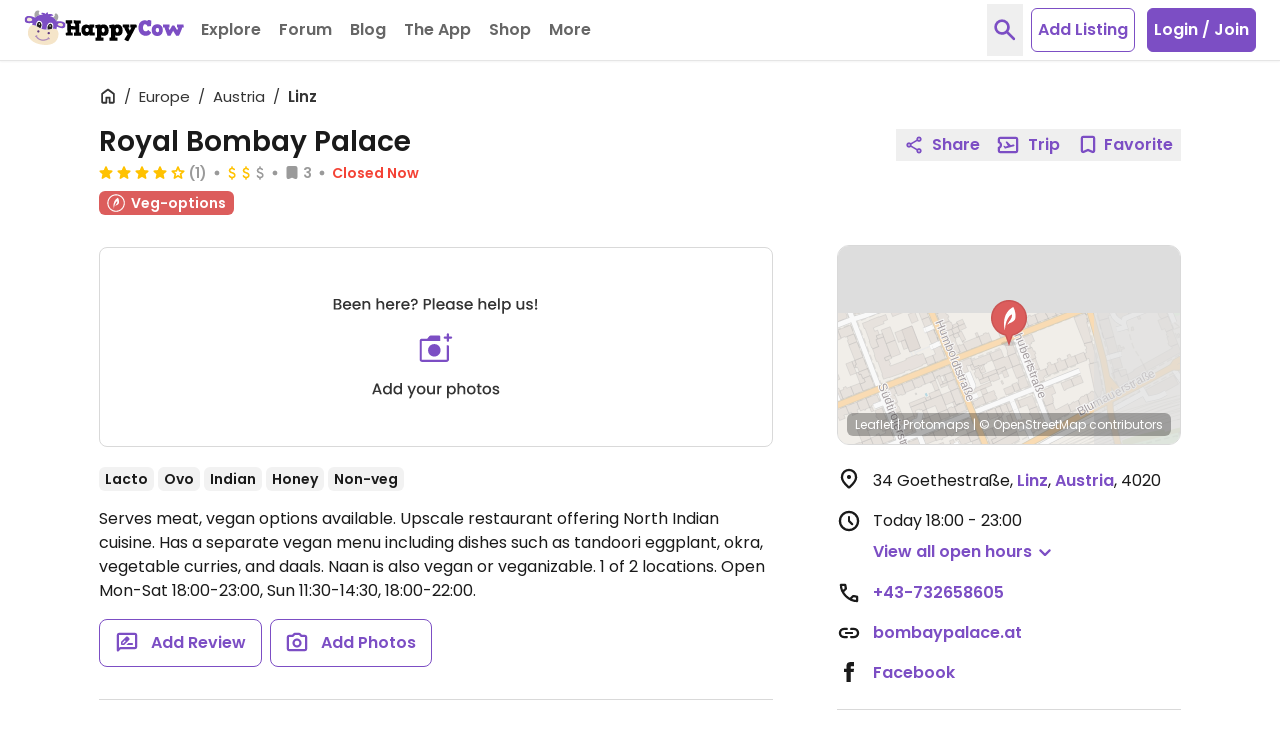

--- FILE ---
content_type: application/javascript
request_url: https://www.happycow.net/js/modules/happycow.tabs.js?js=2785.0.0-0
body_size: 470
content:
/*
 * Copyright (C) HappyCow - All Rights Reserved
 * Unauthorized copying of this file, via any medium is strictly prohibited
 * Proprietary and confidential
 */

var HappycowTabs = (function () {
    const ATTRIUBTE_DATA_TRIGGER = '[data-trigger="tab"]';

    const CLASS_NAME_ACTIVE = UI_CONSTANTS.stateActive;
    const CLASS_NAME_HIDDEN = UI_CONSTANTS.displayHidden;

    const SELECTOR_NAV_TAB = '.nav-tabs';
    const SELECOTR_TAB_CONTENT = '.tab-content';

    class Tabs {
        constructor() {
            this._tab = SELECTOR_NAV_TAB;
            this._tabContent = SELECOTR_TAB_CONTENT;
            this._tabTrigger = ATTRIUBTE_DATA_TRIGGER;
        }

        init() {
            if (document.querySelectorAll(this._tabTrigger).length < 1) {
                return;
            }
            this._events();
        }

        setActiveTab(tabTrigger) {
            const tabTarget = isElement(tabTrigger) ? tabTrigger : document.querySelector(tabTrigger);
            if (!tabTarget) return;

            const ref = tabTarget.getAttribute('href');
            if (!ref) return;

            const tab = document.querySelector(ref);
            if (!tab) return;

            this._setNavItem(tabTarget);
            this._setTabContent(tab);

            dispatchCustomEvent(tabTarget, 'shown.hc.tab', tabTarget);
        }

        _events() {
            addLiveEventListener('click', this._tabTrigger, (e) => {
                e.preventDefault();
                this.setActiveTab(e.target);
            });
        }

        _setNavItem(target) {
            target
                .closest(this._tab)
                .querySelectorAll('.nav-item')
                .forEach((navItem) => {
                    navItem.classList.remove(CLASS_NAME_ACTIVE);
                });

            target.parentElement.classList.add(CLASS_NAME_ACTIVE);
        }

        _setTabContent(target) {
            target
                .closest(this._tabContent)
                .querySelectorAll('.tab-pane')
                .forEach((tabItem) => {
                    if (tabItem.closest(this._tabContent).id.toLowerCase() === target.closest(this._tabContent).id.toLowerCase()) {
                        tabItem.classList.add(CLASS_NAME_HIDDEN);
                        tabItem.classList.remove(CLASS_NAME_ACTIVE);
                    }
                });

            target.classList.remove(CLASS_NAME_HIDDEN);
            target.classList.add(CLASS_NAME_ACTIVE);
        }
    }

    return Tabs;
})();


--- FILE ---
content_type: application/javascript
request_url: https://www.happycow.net/js/modules/happycow.restrict.js?js=2785.0.0-0
body_size: 1414
content:
/*
 * Copyright (C) HappyCow - All Rights Reserved
 * Unauthorized copying of this file, via any medium is strictly prohibited
 * Proprietary and confidential
 */

var HappycowRestrict = (function () {
    const ID_MODAL_RESTRICT = 'modal-restrict-user';

    const SELECTOR_MODAL_RESTRICT = `#${ID_MODAL_RESTRICT}`;

    const hcFollow = new HappycowFollow();

    const modalTemplate = (id, username, imgSrc) => `
        <div class="modal modal-restrict-user show fade overflow-hidden scrolling-touch fixed inset-y-0 inset-x-0 z-50" id="${ID_MODAL_RESTRICT}" tabindex="-1" role="dialog" aria-labelledby="restrict-user-modal" data-id="${id}" data-username="${username}" data-modal-delete="true">
            <div class="modal-dialog mx-auto absolute bottom-0 left-0 right-0 w-full md:relative md:my-8" role="document">
                <div class="modal-content relative p-5 bg-white rounded-t-lg md:rounded-b-lg">
                    <button type="button" class="close absolute right-5 top-5 w-8 h-8 flex items-center justify-center border border-gray-300 rounded-full text-base-500 hover:text-red-600 transition-all duration-200" data-release="modal" aria-label="Close">
                        <svg class="h-4 w-4 pointer-events-none" viewBox="0 -960 960 960" xmlns="http://www.w3.org/2000/svg" fill="currentColor">
                            <path d="M256-192.348 192.348-256l224-224-224-224L256-767.652l224 224 224-224L767.652-704l-224 224 224 224L704-192.348l-224-224-224 224Z"/>
                        </svg>
                    </button>
                    <div class="mx-auto mt-10 w-[50px] h-[50px]">
                        <img src="${imgSrc}" alt="user picture" class="lazy-js-image w-[50px] h-[50px] rounded-full">
                    </div>
                    <h5 class="mt-6 leading-normal text-center text-xl">Restrict ${username}?</h5>
                    <p class="mt-4 font-normal text-center mx-auto max-w-[500px]">${username} will no longer be able to follow or message you. If you were following ${username}, this action will also unfollow their account.</p>
                    <div class="space-y-4 mt-6 md:flex md:items-center md:justify-center md:space-y-0 md:space-x-4">
                        <button type="button" id="btn-restrict-user" class="w-full border border-primary-500 bg-primary-500 text-white rounded-lg py-3 leading-snug hover:border-primary-300 hover:bg-primary-300 transition-color duration-200 ease-in-out">Yes restrict ${username}</button>
                        <button type="button" class="w-full close border border-primary-500 text-primary-500 rounded-lg py-3 leading-snug hover:bg-primary-500 hover:text-white transition-color duration-200 ease-in-out" data-release="modal">Cancel</button>
                    </div>
                </div>
            </div>
        </div>
    `;

    class Restrict {
        restrictMember(userId, username) {
            return new Promise((resolve, reject) => {
                const formData = new FormData();
                formData.append(csrf.name, csrf.value);
                post(`/ajax/member/${userId}/block`, formData, { target: false })
                    .then((result) => {
                        if (result.success) {
                            if (document.body.classList.contains('manageUserFollows')) {
                                document.querySelector(`a[data-id="${userId}"]`).closest('.user-card').remove();
                                hcFollow.updateCounter('.follows-count');
                            }
                            if (document.body.classList.contains('publicProfile')) {
                                document.querySelector('.profile-toolbar').setAttribute('data-is-blocked', '1');
                            }
                            if (document.body.classList.contains('viewFans')) {
                                hcFollow.updateCounter('.fans-count');
                            }
                            hcModal.close(SELECTOR_MODAL_RESTRICT);
                            HappycowToastr.success(`${username} is now restricted`);
                            return resolve(result);
                        }
                        hcModal.close(SELECTOR_MODAL_RESTRICT);
                        HappycowToastr.error(UI_ERROR_MESSAGES.fallback);
                        return reject();
                    })
                    .catch((error) => {
                        hcModal.close(SELECTOR_MODAL_RESTRICT);
                        HappycowErrorReporter.logError({ error }, UI_ERROR_MESSAGES.fallback);
                        reject();
                    });
            });
        }

        unrestrictMember(userId, username) {
            return new Promise((resolve, reject) => {
                const formData = new FormData();
                formData.append(csrf.name, csrf.value);
                post(`/ajax/member/${userId}/unblock`, formData, { target: false })
                    .then((result) => {
                        if (result.success) {
                            HappycowToastr.success(`Restriction removed for ${username}`);
                            resolve(result);
                            return;
                        }
                        HappycowToastr.error(UI_ERROR_MESSAGES.fallback);
                        reject();
                    })
                    .catch((error) => {
                        HappycowToastr.error(error || UI_ERROR_MESSAGES.fallback);
                        HappycowErrorReporter.logError({ error }, UI_ERROR_MESSAGES.fallback);
                    });
            });
        }

        setRestrictModal(userId, username, userImg) {
            if (document.getElementById(ID_MODAL_RESTRICT)) {
                deleteElement(SELECTOR_MODAL_RESTRICT);
            }
            const modal = modalTemplate(userId, username, userImg);
            appendContent('body', modal);
            hcModal.init();
            hcModal.show(SELECTOR_MODAL_RESTRICT);
        }
    }

    return Restrict;
})();
